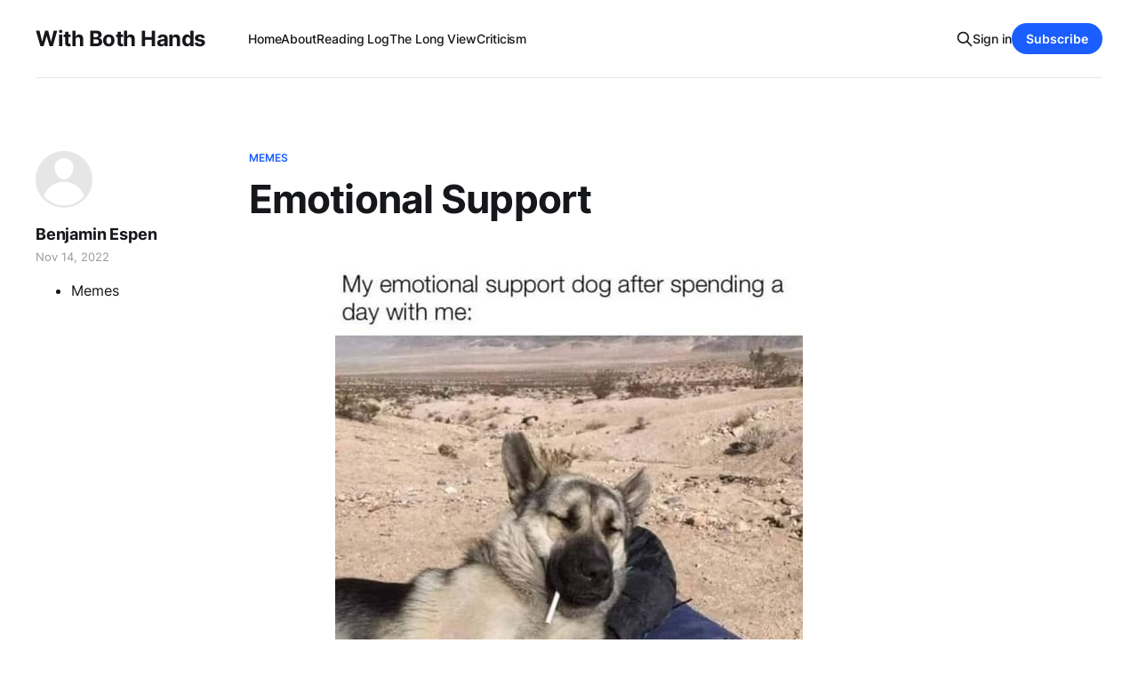

--- FILE ---
content_type: text/html; charset=utf-8
request_url: https://www.benespen.com/2022-11-14-emotional-support/
body_size: 5642
content:
<!DOCTYPE html>
<html lang="en">

<head>
    <meta charset="utf-8">
    <meta name="viewport" content="width=device-width, initial-scale=1">
    <title>Emotional Support — With Both Hands</title>
    <link rel="stylesheet" href="https://www.benespen.com/assets/built/screen.css?v=55f606c6c6">
    <link rel="stylesheet" href="https://cdnjs.cloudflare.com/ajax/libs/tocbot/4.12.3/tocbot.css">
    <style>
    .gh-content {
      position: relative;
    }

    .gh-toc > .toc-list {
     position: relative;
    }

    .toc-list {
     overflow: hidden;
     list-style: none;
    }

@media (min-width: 1300px) {
     .gh-sidebar {
        position: absolute; 
        top: 0;
        bottom: 0;
        margin-top: 4vmin;
        grid-column: wide-start / main-start; /* Place the TOC to the left of the content */
    }
   
    .gh-toc {
        position: sticky; /* On larger screens, TOC will stay in the same spot on the page */
        top: 4vmin;
    }
}

.gh-toc .is-active-link::before {
    background-color: var(--ghost-accent-color); /* Defines TOC   accent color based on Accent color set in Ghost Admin */
} 
</style>
    <link rel="icon" href="https://www.benespen.com/content/images/size/w256h256/format/jpeg/2024/02/WBH-Logo-zoom-1.jpg" type="image/jpeg">
    <link rel="canonical" href="https://www.benespen.com/2022-11-14-emotional-support/">
    <meta name="referrer" content="no-referrer-when-downgrade">
    
    <meta property="og:site_name" content="With Both Hands">
    <meta property="og:type" content="article">
    <meta property="og:title" content="Emotional Support — With Both Hands">
    <meta property="og:description" content="Book reviews and literary criticism of adventure stories, along with an archive of John J. Reilly&#x27;s The Long View">
    <meta property="og:url" content="https://www.benespen.com/2022-11-14-emotional-support/">
    <meta property="og:image" content="https://www.benespen.com/content/images/static/51259dfce4b01b12552dad3e/t/636d668faf427f686c867d12/1668114072752/313971083_6249449008403306_2353983607915433837_n.jpg">
    <meta property="article:published_time" content="2022-11-14T09:00:00.000Z">
    <meta property="article:modified_time" content="2022-11-14T09:00:00.000Z">
    <meta property="article:tag" content="Memes">
    
    <meta name="twitter:card" content="summary_large_image">
    <meta name="twitter:title" content="Emotional Support — With Both Hands">
    <meta name="twitter:description" content="Book reviews and literary criticism of adventure stories, along with an archive of John J. Reilly&#x27;s The Long View">
    <meta name="twitter:url" content="https://www.benespen.com/2022-11-14-emotional-support/">
    <meta name="twitter:image" content="https://www.benespen.com/content/images/static/51259dfce4b01b12552dad3e/t/636d668faf427f686c867d12/1668114072752/313971083_6249449008403306_2353983607915433837_n.jpg">
    <meta name="twitter:label1" content="Written by">
    <meta name="twitter:data1" content="Benjamin Espen">
    <meta name="twitter:label2" content="Filed under">
    <meta name="twitter:data2" content="Memes">
    <meta name="twitter:site" content="@BenEspen">
    <meta property="og:image:width" content="526">
    <meta property="og:image:height" content="764">
    
    <script type="application/ld+json">
{
    "@context": "https://schema.org",
    "@type": "Article",
    "publisher": {
        "@type": "Organization",
        "name": "With Both Hands",
        "url": "https://www.benespen.com/",
        "logo": {
            "@type": "ImageObject",
            "url": "https://www.benespen.com/content/images/size/w256h256/format/jpeg/2024/02/WBH-Logo-zoom-1.jpg",
            "width": 60,
            "height": 60
        }
    },
    "author": {
        "@type": "Person",
        "name": "Benjamin Espen",
        "url": "https://www.benespen.com/author/ben-espen/",
        "sameAs": []
    },
    "headline": "Emotional Support — With Both Hands",
    "url": "https://www.benespen.com/2022-11-14-emotional-support/",
    "datePublished": "2022-11-14T09:00:00.000Z",
    "dateModified": "2022-11-14T09:00:00.000Z",
    "keywords": "Memes",
    "mainEntityOfPage": "https://www.benespen.com/2022-11-14-emotional-support/"
}
    </script>

    <meta name="generator" content="Ghost 6.13">
    <link rel="alternate" type="application/rss+xml" title="With Both Hands" href="https://www.benespen.com/rss/">
    <script defer src="https://cdn.jsdelivr.net/ghost/portal@~2.56/umd/portal.min.js" data-i18n="true" data-ghost="https://www.benespen.com/" data-key="9f209e46a9d9ac09643d1b5334" data-api="https://with-both-hands.ghost.io/ghost/api/content/" data-locale="en" crossorigin="anonymous"></script><style id="gh-members-styles">.gh-post-upgrade-cta-content,
.gh-post-upgrade-cta {
    display: flex;
    flex-direction: column;
    align-items: center;
    font-family: -apple-system, BlinkMacSystemFont, 'Segoe UI', Roboto, Oxygen, Ubuntu, Cantarell, 'Open Sans', 'Helvetica Neue', sans-serif;
    text-align: center;
    width: 100%;
    color: #ffffff;
    font-size: 16px;
}

.gh-post-upgrade-cta-content {
    border-radius: 8px;
    padding: 40px 4vw;
}

.gh-post-upgrade-cta h2 {
    color: #ffffff;
    font-size: 28px;
    letter-spacing: -0.2px;
    margin: 0;
    padding: 0;
}

.gh-post-upgrade-cta p {
    margin: 20px 0 0;
    padding: 0;
}

.gh-post-upgrade-cta small {
    font-size: 16px;
    letter-spacing: -0.2px;
}

.gh-post-upgrade-cta a {
    color: #ffffff;
    cursor: pointer;
    font-weight: 500;
    box-shadow: none;
    text-decoration: underline;
}

.gh-post-upgrade-cta a:hover {
    color: #ffffff;
    opacity: 0.8;
    box-shadow: none;
    text-decoration: underline;
}

.gh-post-upgrade-cta a.gh-btn {
    display: block;
    background: #ffffff;
    text-decoration: none;
    margin: 28px 0 0;
    padding: 8px 18px;
    border-radius: 4px;
    font-size: 16px;
    font-weight: 600;
}

.gh-post-upgrade-cta a.gh-btn:hover {
    opacity: 0.92;
}</style><script async src="https://js.stripe.com/v3/"></script>
    <script defer src="https://cdn.jsdelivr.net/ghost/sodo-search@~1.8/umd/sodo-search.min.js" data-key="9f209e46a9d9ac09643d1b5334" data-styles="https://cdn.jsdelivr.net/ghost/sodo-search@~1.8/umd/main.css" data-sodo-search="https://with-both-hands.ghost.io/" data-locale="en" crossorigin="anonymous"></script>
    
    <link href="https://www.benespen.com/webmentions/receive/" rel="webmention">
    <script defer src="/public/cards.min.js?v=55f606c6c6"></script>
    <link rel="stylesheet" type="text/css" href="/public/cards.min.css?v=55f606c6c6">
    <script defer src="/public/comment-counts.min.js?v=55f606c6c6" data-ghost-comments-counts-api="https://www.benespen.com/members/api/comments/counts/"></script>
    <script defer src="/public/member-attribution.min.js?v=55f606c6c6"></script>
    <script defer src="/public/ghost-stats.min.js?v=55f606c6c6" data-stringify-payload="false" data-datasource="analytics_events" data-storage="localStorage" data-host="https://www.benespen.com/.ghost/analytics/api/v1/page_hit"  tb_site_uuid="dcb86e6c-6ae6-4f37-a297-4e1c7a956a0f" tb_post_uuid="4d316cbb-5254-4c11-8d25-f010aa57642b" tb_post_type="post" tb_member_uuid="undefined" tb_member_status="undefined"></script><style>:root {--ghost-accent-color: #1a5eff;}</style>
    <!-- Google tag (gtag.js) -->
<script async src="https://www.googletagmanager.com/gtag/js?id=G-MCZJ4194N2"></script>
<script>
  window.dataLayer = window.dataLayer || [];
  function gtag(){dataLayer.push(arguments);}
  gtag('js', new Date());

  gtag('config', 'G-MCZJ4194N2');
</script>
</head>

<body class="post-template tag-memes tag-hash-sqs tag-hash-import-2023-03-28-10-23 is-head-left-logo has-serif-body">
<div class="gh-site">

    <header id="gh-head" class="gh-head gh-outer">
        <div class="gh-head-inner gh-inner">
            <div class="gh-head-brand">
                <div class="gh-head-brand-wrapper">
                    
                    <a class="gh-head-logo" href="https://www.benespen.com">
                            With Both Hands
                    </a>
                    
                </div>
                <button class="gh-search gh-icon-btn" aria-label="Search this site" data-ghost-search><svg xmlns="http://www.w3.org/2000/svg" fill="none" viewBox="0 0 24 24" stroke="currentColor" stroke-width="2" width="20" height="20"><path stroke-linecap="round" stroke-linejoin="round" d="M21 21l-6-6m2-5a7 7 0 11-14 0 7 7 0 0114 0z"></path></svg></button>
                <button class="gh-burger"></button>
            </div>

            <nav class="gh-head-menu">
                <ul class="nav">
    <li class="nav-home"><a href="https://www.benespen.com/">Home</a></li>
    <li class="nav-about"><a href="https://www.benespen.com/about/">About</a></li>
    <li class="nav-reading-log"><a href="https://www.benespen.com/reading-log/">Reading Log</a></li>
    <li class="nav-the-long-view"><a href="https://www.benespen.com/the-long-view/">The Long View</a></li>
    <li class="nav-criticism"><a href="https://www.benespen.com/criticism/">Criticism</a></li>
</ul>

            </nav>

            <div class="gh-head-actions">
                    <button class="gh-search gh-icon-btn" aria-label="Search this site" data-ghost-search><svg xmlns="http://www.w3.org/2000/svg" fill="none" viewBox="0 0 24 24" stroke="currentColor" stroke-width="2" width="20" height="20"><path stroke-linecap="round" stroke-linejoin="round" d="M21 21l-6-6m2-5a7 7 0 11-14 0 7 7 0 0114 0z"></path></svg></button>
                    <div class="gh-head-members">
                                <a class="gh-head-link" href="#/portal/signin" data-portal="signin">Sign in</a>
                                <a class="gh-head-btn gh-btn gh-primary-btn" href="#/portal/signup" data-portal="signup">Subscribe</a>
                    </div>
            </div>
        </div>
    </header>

    
<main class="gh-main">
        <article class="gh-article post tag-memes tag-hash-sqs tag-hash-import-2023-03-28-10-23 no-image">

            <header class="gh-article-header gh-canvas">
                    <a class="gh-article-tag" href="https://www.benespen.com/tag/memes/">Memes</a>

                <h1 class="gh-article-title">Emotional Support</h1>

                    <aside class="gh-article-sidebar">

        <div class="gh-author-image-list">
                <a class="gh-author-image" href="/author/ben-espen/">
                        <div class="gh-author-icon"><svg viewBox="0 0 24 24" xmlns="http://www.w3.org/2000/svg" width="64" height="64"><g fill="none" fill-rule="evenodd"><path d="M3.513 18.998C4.749 15.504 8.082 13 12 13s7.251 2.504 8.487 5.998C18.47 21.442 15.417 23 12 23s-6.47-1.558-8.487-4.002zM12 12c2.21 0 4-2.79 4-5s-1.79-4-4-4-4 1.79-4 4 1.79 5 4 5z" fill="#FFF"/></g></svg>
</div>
                </a>
        </div>

        <div class="gh-author-name-list">
                <h4 class="gh-author-name">
                    <a href="/author/ben-espen/">Benjamin Espen</a>
                </h4>
                
        </div>

        <div class="gh-article-meta">
            <div class="gh-article-meta-inner">
                <time class="gh-article-date" datetime="2022-11-14">Nov 14, 2022</time>
            </div>

        </div>
        <div class="gh-post-tag-list">
            <ul class="gh-post-tag">
                <li>
                    <a href="/tag/memes/" >Memes</a>
                </li>
            </ul>
        </div>
    </aside>


                            </header>

            <section class="gh-content gh-canvas">
                <figure class="kg-card kg-image-card"><img src="https://www.benespen.com/content/images/content/v1/51259dfce4b01b12552dad3e/a4682d36-dca2-4db8-bd70-03019b57f716/313971083_6249449008403306_2353983607915433837_n.jpg" class="kg-image" alt loading="lazy"></figure>
            </section>

        </article>

                <div class="gh-read-next gh-canvas">
                <section class="gh-pagehead">
                    <h4 class="gh-pagehead-title">Read next</h4>
                </section>

                <div class="gh-topic gh-topic-grid">
                    <div class="gh-topic-content">
                            <article class="gh-card post">
    <a class="gh-card-link" href="/uncle-iroh/">
            <figure class="gh-card-image">
                <img
                    srcset="/content/images/size/w300/2023/12/Uncle-Iroh-Stupid.jpg 300w,
                            /content/images/size/w720/2023/12/Uncle-Iroh-Stupid.jpg 720w,
                            /content/images/size/w960/2023/12/Uncle-Iroh-Stupid.jpg 960w,
                            /content/images/size/w1200/2023/12/Uncle-Iroh-Stupid.jpg 1200w,
                            /content/images/size/w2000/2023/12/Uncle-Iroh-Stupid.jpg 2000w"
                    sizes="(max-width: 1200px) 100vw, 1200px"
                    src="/content/images/size/w720/2023/12/Uncle-Iroh-Stupid.jpg"
                    alt="Uncle Iroh"
                >
            </figure>

        <div class="gh-card-wrapper">
            <header class="gh-card-header">
                <h3 class="gh-card-title">Uncle Iroh</h3>
            </header>

                    <div class="gh-card-excerpt">I wrote my review of The Last Airbender before I had kids. Since then, I did in fact show my kids this show, and they loved it. And I still do too.</div>

            <footer class="gh-card-footer">
                <span class="gh-card-author">Benjamin Espen</span>
                <time class="gh-card-date" datetime="2023-12-19">Dec 19, 2023</time>
                    <script
    data-ghost-comment-count="6581a8ef7d4eaf0001f031f4"
    data-ghost-comment-count-empty=""
    data-ghost-comment-count-singular="comment"
    data-ghost-comment-count-plural="comments"
    data-ghost-comment-count-tag="span"
    data-ghost-comment-count-class-name="gh-card-comments"
    data-ghost-comment-count-autowrap="true"
>
</script>
            </footer>
        </div>
    </a>
</article>                            <article class="gh-card post">
    <a class="gh-card-link" href="/rise-from-your-gwave/">
            <figure class="gh-card-image">
                <img
                    srcset="/content/images/size/w300/2023/11/Rise-from-your-Gwave.jpeg 300w,
                            /content/images/size/w720/2023/11/Rise-from-your-Gwave.jpeg 720w,
                            /content/images/size/w960/2023/11/Rise-from-your-Gwave.jpeg 960w,
                            /content/images/size/w1200/2023/11/Rise-from-your-Gwave.jpeg 1200w,
                            /content/images/size/w2000/2023/11/Rise-from-your-Gwave.jpeg 2000w"
                    sizes="(max-width: 1200px) 100vw, 1200px"
                    src="/content/images/size/w720/2023/11/Rise-from-your-Gwave.jpeg"
                    alt="Rise from your Gwave"
                >
            </figure>

        <div class="gh-card-wrapper">
            <header class="gh-card-header">
                <h3 class="gh-card-title">Rise from your Gwave</h3>
            </header>

                    <div class="gh-card-excerpt">It is the Sega Genesis version that had the slightly clipped opening lines, rather than the arcade cabinet that I remember from my youth. But I definitely fed more than few quarters into machine that looks like this.</div>

            <footer class="gh-card-footer">
                <span class="gh-card-author">Benjamin Espen</span>
                <time class="gh-card-date" datetime="2023-11-27">Nov 27, 2023</time>
                    <script
    data-ghost-comment-count="65650c0ad65a2f0001761450"
    data-ghost-comment-count-empty=""
    data-ghost-comment-count-singular="comment"
    data-ghost-comment-count-plural="comments"
    data-ghost-comment-count-tag="span"
    data-ghost-comment-count-class-name="gh-card-comments"
    data-ghost-comment-count-autowrap="true"
>
</script>
            </footer>
        </div>
    </a>
</article>                            <article class="gh-card post">
    <a class="gh-card-link" href="/the-sphere/">
            <figure class="gh-card-image">
                <img
                    srcset="/content/images/size/w300/2023/10/The-Sphere.PNG 300w,
                            /content/images/size/w720/2023/10/The-Sphere.PNG 720w,
                            /content/images/size/w960/2023/10/The-Sphere.PNG 960w,
                            /content/images/size/w1200/2023/10/The-Sphere.PNG 1200w,
                            /content/images/size/w2000/2023/10/The-Sphere.PNG 2000w"
                    sizes="(max-width: 1200px) 100vw, 1200px"
                    src="/content/images/size/w720/2023/10/The-Sphere.PNG"
                    alt="The Sphere"
                >
            </figure>

        <div class="gh-card-wrapper">
            <header class="gh-card-header">
                <h3 class="gh-card-title">The Sphere</h3>
            </header>

                    <div class="gh-card-excerpt">The new music venue in Las Vegas called The Sphere [although not Crichton&#39;s Sphere, a good deal on Amazon right now] was described by one of my Twitter mutuals as &quot;the opposite of a sensory deprivation tank&quot;.

In the subset of humanity described as having Sensory</div>

            <footer class="gh-card-footer">
                <span class="gh-card-author">Benjamin Espen</span>
                <time class="gh-card-date" datetime="2023-10-23">Oct 23, 2023</time>
                    <script
    data-ghost-comment-count="65365fc192bac900017deb87"
    data-ghost-comment-count-empty=""
    data-ghost-comment-count-singular="comment"
    data-ghost-comment-count-plural="comments"
    data-ghost-comment-count-tag="span"
    data-ghost-comment-count-class-name="gh-card-comments"
    data-ghost-comment-count-autowrap="true"
>
</script>
            </footer>
        </div>
    </a>
</article>                    </div>
                </div>
            </div>

                <div class="gh-comments gh-read-next gh-canvas">
            <section class="gh-pagehead">
                <h4 class="gh-pagehead-title">Comments (<script
    data-ghost-comment-count="642322bd8ff142003df09bb0"
    data-ghost-comment-count-empty="0"
    data-ghost-comment-count-singular=""
    data-ghost-comment-count-plural=""
    data-ghost-comment-count-tag="span"
    data-ghost-comment-count-class-name=""
    data-ghost-comment-count-autowrap="true"
>
</script>)</h3>
            </section>
            
        <script defer src="https://cdn.jsdelivr.net/ghost/comments-ui@~1.3/umd/comments-ui.min.js" data-locale="en" data-ghost-comments="https://www.benespen.com/" data-api="https://with-both-hands.ghost.io/ghost/api/content/" data-admin="https://with-both-hands.ghost.io/ghost/" data-key="9f209e46a9d9ac09643d1b5334" data-title="" data-count="false" data-post-id="642322bd8ff142003df09bb0" data-color-scheme="auto" data-avatar-saturation="60" data-accent-color="#1a5eff" data-comments-enabled="all" data-publication="With Both Hands" crossorigin="anonymous"></script>
    
        </div>

</main>

    <footer class="gh-foot gh-outer">
        <div class="gh-foot-inner gh-inner">
                <section class="gh-subscribe">
                    <h3 class="gh-subscribe-title">Subscribe to With Both Hands</h3>
                        <div class="gh-subscribe-description">Vampires! Oswald Spengler! Spelling Reform! Watch out.</div>
                    <button class="gh-subscribe-btn gh-btn" data-portal="signup"><svg width="20" height="20" viewBox="0 0 20 20" fill="none" stroke="currentColor" xmlns="http://www.w3.org/2000/svg">
    <path d="M3.33332 3.33334H16.6667C17.5833 3.33334 18.3333 4.08334 18.3333 5.00001V15C18.3333 15.9167 17.5833 16.6667 16.6667 16.6667H3.33332C2.41666 16.6667 1.66666 15.9167 1.66666 15V5.00001C1.66666 4.08334 2.41666 3.33334 3.33332 3.33334Z" stroke-width="1.5" stroke-linecap="round" stroke-linejoin="round"/>
    <path d="M18.3333 5L9.99999 10.8333L1.66666 5" stroke-width="1.5" stroke-linecap="round" stroke-linejoin="round"/>
</svg> Subscribe now</button>
                </section>

            <nav class="gh-foot-menu">
                <ul class="nav">
    <li class="nav-sign-up"><a href="#/portal/">Sign up</a></li>
</ul>

            </nav>

            <div class="gh-copyright">
                    Copyright © 2023 With Both Hands Publishing, LLC, Copyright © 2009 - 2023, Benjamin I. Espen. All rights reserved. Blog content from The Long View Copyright © 1996 - 2012 John J. Reilly.
            </div>
        </div>
    </footer>

</div>

    <div class="pswp" tabindex="-1" role="dialog" aria-hidden="true">
    <div class="pswp__bg"></div>

    <div class="pswp__scroll-wrap">
        <div class="pswp__container">
            <div class="pswp__item"></div>
            <div class="pswp__item"></div>
            <div class="pswp__item"></div>
        </div>

        <div class="pswp__ui pswp__ui--hidden">
            <div class="pswp__top-bar">
                <div class="pswp__counter"></div>

                <button class="pswp__button pswp__button--close" title="Close (Esc)"></button>
                <button class="pswp__button pswp__button--share" title="Share"></button>
                <button class="pswp__button pswp__button--fs" title="Toggle fullscreen"></button>
                <button class="pswp__button pswp__button--zoom" title="Zoom in/out"></button>

                <div class="pswp__preloader">
                    <div class="pswp__preloader__icn">
                        <div class="pswp__preloader__cut">
                            <div class="pswp__preloader__donut"></div>
                        </div>
                    </div>
                </div>
            </div>

            <div class="pswp__share-modal pswp__share-modal--hidden pswp__single-tap">
                <div class="pswp__share-tooltip"></div>
            </div>

            <button class="pswp__button pswp__button--arrow--left" title="Previous (arrow left)"></button>
            <button class="pswp__button pswp__button--arrow--right" title="Next (arrow right)"></button>

            <div class="pswp__caption">
                <div class="pswp__caption__center"></div>
            </div>
        </div>
    </div>
</div>
<script src="https://www.benespen.com/assets/built/main.min.js?v=55f606c6c6"></script>
<script src="https://cdnjs.cloudflare.com/ajax/libs/tocbot/4.12.3/tocbot.min.js"></script>
<script>
    tocbot.init({
        // Where to render the table of contents.
        tocSelector: '.gh-toc',
        // Where to grab the headings to build the table of contents.
        contentSelector: '.gh-content',
        // Which headings to grab inside of the contentSelector element.
        headingSelector: 'h1, h2, h3, h4',
        // Ensure correct positioning
        hasInnerContainers: true,
    });
</script>



</body>

</html>
